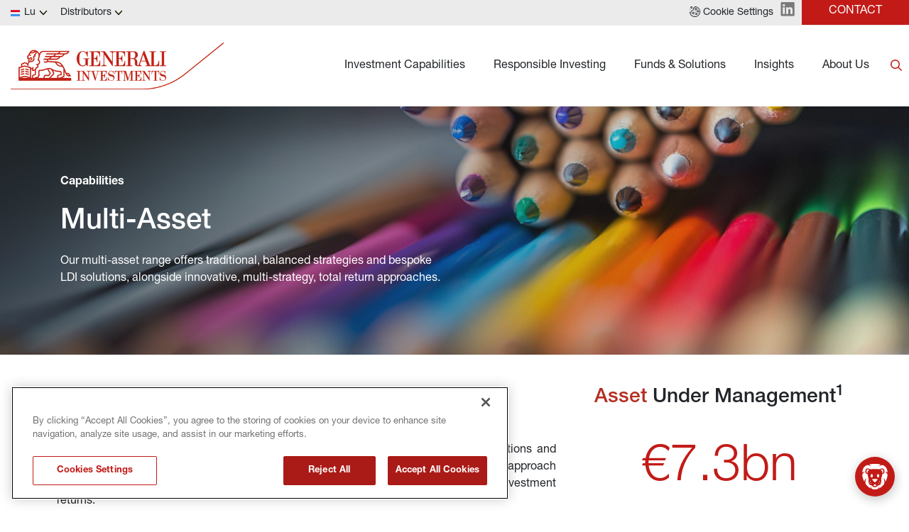

--- FILE ---
content_type: text/css
request_url: https://www.generali-investments.com/lu/en/professional/investment-capabilities-multi-asset/styles-cd421ca8.css
body_size: 6017
content:
 .mzrvemluhh { top: 0; z-index: 1020; position: sticky;}@media(min-width:1200px) { .mzrvemluhh { top: 0; z-index: 1020; position: sticky; background-color: #fff; }} @media(min-width:1200px) { .qqplpwezhy { flex-grow: 1; }} .xrpdhtrpma { background-color: rgba(118, 118, 118, 1);} .msayqjbajr { background-color: #fff;}@media(min-width:1200px) { .msayqjbajr { background-color: #fff; }} .ikfobeizwt .popup-container { position: absolute; max-width: 400px; min-width: 400px; transform: translate(calc(0px - 118px),calc(0px)); border-top: 3px solid rgba(142, 142, 142, 1); max-height: 500px; min-height: 500px; border-left: 3px solid rgba(142, 142, 142, 1); border-right: 3px solid rgba(142, 142, 142, 1); border-bottom: 6px solid rgba(179, 47, 36, 1); background-color: #fff;} .kxxrvizfbe .popup-container { position: absolute; max-width: 800px; min-width: 800px; transform: translate(calc(0px - 215px),calc(0px)); border-top: 4px solid rgba(160, 160, 160, 1); max-height: 500px; min-height: 492px; border-left: 4px solid rgba(160, 160, 160, 1); border-right: 4px solid rgba(160, 160, 160, 1); border-bottom: 6px solid rgba(179, 47, 36, 1); background-color: #fff;} .azheaehhir .popup-container { position: absolute; max-width: 800px; min-width: 800px; transform: translate(calc(0px - 130px),calc(0px)); border-top: 3px solid rgba(160, 160, 160, 1); max-height: 500px; min-height: 500px; border-left: 3px solid rgba(160, 160, 160, 1); border-right: 3px solid rgba(160, 160, 160, 1); border-bottom: 6px solid rgba(179, 47, 36, 1); background-color: #fff;} .yzpyeekcmp .popup-container { display: flex; position: absolute; flex-wrap: wrap; max-width: 800px; min-width: 800px; transform: translate(calc(0px - 135px),calc(0px - 1px)); border-top: 4px solid rgba(160, 160, 160, 1); max-height: 500px; min-height: 500px; border-left: 4px solid rgba(160, 160, 160, 1); border-right: 4px solid rgba(160, 160, 160, 1); align-content: flex-start; border-bottom: 6px solid rgba(194, 27, 23, 1); justify-content: center; background-color: #fff;} .mppcsbloui .popup-container { position: absolute; max-width: 800px; min-width: 800px; transform: translate(calc(0px),calc(0px)); border-top: 3px solid rgba(160, 160, 160, 1); max-height: 500px; min-height: 492px; border-left: 3px solid rgba(160, 160, 160, 1); border-right: 3px solid rgba(160, 160, 160, 1); border-bottom: 6px solid rgba(179, 47, 36, 1); background-color: rgba(247, 247, 247, 1);} .zkziqqwejh { flex: 1; width: 100%; display: grid; max-width: 576px; margin-top: 0px; margin-left: auto; padding-top: 0px; margin-right: auto; padding-left: 0px; margin-bottom: 0px; padding-right: 0px; padding-bottom: 0px; grid-template-rows: auto; grid-template-columns: 1fr;}@media(min-width:576px) { .zkziqqwejh { max-width: 768px; }}@media(min-width:768px) { .zkziqqwejh { max-width: 992px; }}@media(min-width:992px) { .zkziqqwejh { max-width: 1200px; }}@media(min-width:1200px) { .zkziqqwejh { max-width: 1920px; }} .vccluuaylz { flex: 1; width: 100%; display: grid; margin-top: 0px; margin-left: auto; margin-right: auto; margin-bottom: 0px; grid-template-rows: auto; grid-template-columns: 1fr;}@media(min-width:768px) { .vccluuaylz { min-width: 768px; margin-top: 0px; margin-bottom: 0px; }}@media(min-width:992px) { .vccluuaylz { min-width: 960px; margin-top: 0px; margin-left: auto; margin-right: auto; }}@media(min-width:1200px) { .vccluuaylz { margin-top: 0px; margin-left: auto; margin-right: auto; margin-bottom: 0px; }} .gdhzwaznpf { flex: 1; width: 100%; display: grid; max-width: 576px; margin-top: 20px; margin-left: auto; padding-top: 0px; margin-right: auto; padding-left: 0px; margin-bottom: 20px; padding-right: 0px; padding-bottom: 0px; grid-template-rows: auto auto auto; grid-template-columns: 1fr 1fr;}@media(min-width:576px) { .gdhzwaznpf { flex: 1; width: 100%; display: grid; max-width: 768px; grid-template-rows: auto auto; grid-template-columns: 1fr 1fr 1fr; }}@media(min-width:768px) { .gdhzwaznpf { flex: 1; width: 100%; display: grid; max-width: 992px; grid-template-rows: auto; grid-template-columns: 1fr 1fr 1fr 1fr 1fr; }}@media(min-width:992px) { .gdhzwaznpf { max-width: 1200px; }}@media(min-width:1200px) { .gdhzwaznpf { max-width: 1400px; margin-top: 55px; margin-bottom: 55px; }} .aacmnzwctx { flex: 1; width: 100%; display: grid; max-width: 576px; margin-top: 20px; margin-left: auto; padding-top: 0px; margin-right: auto; padding-left: 0px; margin-bottom: 20px; padding-right: 0px; padding-bottom: 0px; grid-template-rows: auto; grid-template-columns: 1fr;}@media(min-width:576px) { .aacmnzwctx { max-width: 768px; }}@media(min-width:768px) { .aacmnzwctx { max-width: 992px; }}@media(min-width:992px) { .aacmnzwctx { max-width: 1200px; }}@media(min-width:1200px) { .aacmnzwctx { max-width: 1140px; margin-top: 40px; margin-bottom: 40px; }} .qsdtrztdpu { min-height: 0px;}@media(min-width:992px) { .qsdtrztdpu { width: 374px; }} .qpgeenqwqk { min-height: 0px;} @media(min-width:1200px) { .ldqkmavilq { display: flex; flex-wrap: wrap; align-content: center; justify-content: flex-start; }} .kxkgmubvos { min-height: 0px;}@media(min-width:1200px) { .kxkgmubvos { display: flex; flex-wrap: wrap; align-content: flex-start; justify-content: center; }} .wtpnqgonzm { min-height: 0px;} .fkarhosqlo { min-height: 0px;}@media(min-width:1200px) { .fkarhosqlo { width: 800px; height: 493px; border-top: 3px solid rgba(167, 169, 172, 1); max-height: 400px; min-height: 493px; border-left: none; border-right: none; border-bottom: none; background-color: rgba(247, 247, 247, 1); }} .umqacnewyh { display: flex; flex-wrap: wrap; min-width: 0; align-items: center; grid-row-end: 2; align-content: center; grid-row-start: 1; grid-column-end: 2; justify-content: center; grid-column-start: 1;} .cbtudoiljq { display: flex; flex-wrap: wrap; min-width: 0; align-items: center; padding-top: 0px; grid-row-end: 2; padding-left: 0px; align-content: center; padding-right: 0px; grid-row-start: 1; padding-bottom: 0px; grid-column-end: 2; justify-content: center; grid-column-start: 1;}@media(min-width:768px) { .cbtudoiljq { padding-top: 0px; padding-left: 0px; padding-right: 0px; padding-bottom: 0px; }}@media(min-width:1200px) { .cbtudoiljq { display: flex; flex-wrap: wrap; min-width: 0; align-items: flex-start; padding-top: 0px; padding-left: 0px; align-content: flex-start; padding-right: 0px; padding-bottom: 0px; justify-content: flex-start; }} .xttfylddfh { display: flex; flex-wrap: wrap; min-width: 0; align-items: flex-start; grid-row-end: 2; padding-left: 10px; align-content: flex-start; grid-row-start: 1; padding-bottom: 20px; grid-column-end: 2; justify-content: flex-start; grid-column-start: 1;}@media(min-width:576px) { .xttfylddfh { display: flex; flex-wrap: wrap; min-width: 0; align-items: flex-start; grid-row-end: 2; align-content: flex-start; grid-row-start: 1; grid-column-end: 2; justify-content: center; grid-column-start: 1; }}@media(min-width:768px) { .xttfylddfh { display: flex; flex-wrap: wrap; min-width: 0; align-items: flex-start; grid-row-end: 2; padding-left: 10px; align-content: flex-start; grid-row-start: 1; grid-column-end: 2; justify-content: center; grid-column-start: 1; }}@media(min-width:1200px) { .xttfylddfh { display: flex; flex-wrap: wrap; min-width: 0; align-items: flex-start; align-content: flex-start; justify-content: flex-start; }} .jirgcppevm { display: flex; flex-wrap: wrap; min-width: 0; align-items: center; grid-row-end: 2; align-content: center; grid-row-start: 1; padding-bottom: 20px; grid-column-end: 3; justify-content: center; grid-column-start: 2;}@media(min-width:576px) { .jirgcppevm { display: flex; flex-wrap: wrap; min-width: 0; align-items: flex-start; grid-row-end: 2; align-content: flex-start; grid-row-start: 1; grid-column-end: 3; justify-content: center; grid-column-start: 2; }}@media(min-width:768px) { .jirgcppevm { display: flex; flex-wrap: wrap; min-width: 0; align-items: flex-start; grid-row-end: 2; align-content: flex-start; grid-row-start: 1; grid-column-end: 3; justify-content: center; grid-column-start: 2; }} .ilzrjxdptb { display: flex; flex-wrap: wrap; min-width: 0; align-items: flex-start; grid-row-end: 3; padding-left: 10px; align-content: flex-start; grid-row-start: 2; grid-column-end: 2; justify-content: center; grid-column-start: 1;}@media(min-width:576px) { .ilzrjxdptb { display: flex; flex-wrap: wrap; min-width: 0; align-items: flex-start; grid-row-end: 2; align-content: flex-start; grid-row-start: 1; grid-column-end: 4; justify-content: center; grid-column-start: 3; }}@media(min-width:768px) { .ilzrjxdptb { display: flex; flex-wrap: wrap; min-width: 0; align-items: flex-start; grid-row-end: 2; align-content: flex-start; grid-row-start: 1; grid-column-end: 4; justify-content: center; grid-column-start: 3; }}@media(min-width:1200px) { .ilzrjxdptb { display: flex; flex-wrap: wrap; min-width: 0; align-items: flex-start; align-content: flex-start; justify-content: center; }} .jllmcgtbdo { display: flex; flex-wrap: wrap; min-width: 0; align-items: center; grid-row-end: 3; align-content: center; grid-row-start: 2; grid-column-end: 3; justify-content: center; grid-column-start: 2;}@media(min-width:576px) { .jllmcgtbdo { display: flex; flex-wrap: wrap; min-width: 0; align-items: center; grid-row-end: 3; align-content: center; grid-row-start: 2; grid-column-end: 2; justify-content: center; grid-column-start: 1; }}@media(min-width:768px) { .jllmcgtbdo { display: flex; flex-wrap: wrap; min-width: 0; align-items: flex-start; grid-row-end: 2; align-content: flex-start; grid-row-start: 1; grid-column-end: 5; justify-content: center; grid-column-start: 4; }} .izqnqnyzrm { display: flex; flex-wrap: wrap; min-width: 0; align-items: flex-start; grid-row-end: 4; padding-left: 10px; align-content: flex-start; grid-row-start: 3; grid-column-end: 2; justify-content: center; grid-column-start: 1;}@media(min-width:576px) { .izqnqnyzrm { display: flex; flex-wrap: wrap; min-width: 0; align-items: flex-start; grid-row-end: 3; align-content: flex-start; grid-row-start: 2; grid-column-end: 4; justify-content: center; grid-column-start: 3; }}@media(min-width:768px) { .izqnqnyzrm { display: flex; flex-wrap: wrap; min-width: 0; align-items: flex-start; grid-row-end: 2; align-content: flex-start; grid-row-start: 1; grid-column-end: 6; justify-content: center; grid-column-start: 5; }} .jkxqfkjfcs { display: flex; flex-wrap: wrap; min-width: 0; align-items: center; grid-row-end: 2; padding-left: 15px; align-content: center; padding-right: 15px; grid-row-start: 1; grid-column-end: 2; justify-content: center; grid-column-start: 1;} .sgodrsmjli { flex: 1; width: 100%; display: grid; max-width: 576px; margin-top: 0px; margin-left: auto; padding-top: 0px; margin-right: auto; padding-left: 0px; margin-bottom: 0px; padding-right: 0px; padding-bottom: 0px; grid-template-rows: auto auto; grid-template-columns: 4fr 4fr;}@media(min-width:576px) { .sgodrsmjli { max-width: 768px; }}@media(min-width:768px) { .sgodrsmjli { max-width: 992px; }}@media(min-width:992px) { .sgodrsmjli { max-width: 1200px; }}@media(min-width:1200px) { .sgodrsmjli { max-width: 1400px; }} .gmcdstlomp { flex: 1; width: 100%; display: grid; max-width: 576px; margin-top: 0px; margin-left: auto; padding-top: 0px; margin-right: auto; padding-left: 0px; margin-bottom: 0px; padding-right: 0px; padding-bottom: 0px; grid-template-rows: auto auto; grid-template-columns: 4fr 4fr;}@media(min-width:576px) { .gmcdstlomp { max-width: 768px; }}@media(min-width:768px) { .gmcdstlomp { max-width: 992px; }}@media(min-width:992px) { .gmcdstlomp { max-width: 1200px; }}@media(min-width:1200px) { .gmcdstlomp { max-width: 1400px; }} .vmafdkopcv { flex: 1; width: 100%; display: grid; max-width: 576px; margin-top: 0px; margin-left: auto; padding-top: 0px; margin-right: auto; padding-left: 0px; margin-bottom: 0px; padding-right: 0px; padding-bottom: 0px; grid-template-rows: auto auto; grid-template-columns: 4fr 4fr;}@media(min-width:576px) { .vmafdkopcv { max-width: 768px; }}@media(min-width:768px) { .vmafdkopcv { max-width: 992px; }}@media(min-width:992px) { .vmafdkopcv { max-width: 1200px; }}@media(min-width:1200px) { .vmafdkopcv { max-width: 1400px; }} .tgjjpclmfq { flex: 1; width: 100%; display: grid; max-width: 576px; margin-top: 0px; margin-left: auto; padding-top: 0px; margin-right: auto; padding-left: 0px; margin-bottom: 0px; padding-right: 0px; padding-bottom: 0px; grid-template-rows: auto auto; grid-template-columns: 4fr 4fr;}@media(min-width:576px) { .tgjjpclmfq { max-width: 768px; }}@media(min-width:768px) { .tgjjpclmfq { max-width: 992px; }}@media(min-width:992px) { .tgjjpclmfq { max-width: 1200px; }}@media(min-width:1200px) { .tgjjpclmfq { max-width: 1400px; }} .rcubzfadep { flex: 1; width: 100%; display: grid; max-width: 576px; margin-top: 0px; margin-left: auto; padding-top: 0px; margin-right: auto; padding-left: 0px; margin-bottom: 0px; padding-right: 0px; padding-bottom: 0px; grid-template-rows: auto auto; grid-template-columns: 4fr 4fr;}@media(min-width:576px) { .rcubzfadep { max-width: 768px; }}@media(min-width:768px) { .rcubzfadep { max-width: 992px; }}@media(min-width:992px) { .rcubzfadep { max-width: 1200px; }}@media(min-width:1200px) { .rcubzfadep { max-width: 1400px; }} .fdqgloylzk { min-height: 0px; background-color: rgba(235, 235, 235, 1);} @media(min-width:1200px) { .miopjkrmkp { background-color: rgba(235, 235, 235, 1); }} .yhxsexefjc { margin-top: 0px; min-height: 0px; padding-left: 10px; background-color: #fff;}@media(min-width:1200px) { .yhxsexefjc { margin-top: 0px; margin-bottom: 0px; }} .flpkayfnls { height: 66px; display: flex; flex-wrap: wrap; align-content: center; justify-content: center;}@media(min-width:576px) { .flpkayfnls { height: 86px; }}@media(min-width:992px) { .flpkayfnls { height: 114px; }} @media(min-width:1200px) { .rpfucpjptk { display: flex; flex-wrap: wrap; align-content: center; justify-content: flex-start; }} @media(min-width:1200px) { .nbkyikhvgx { display: flex; flex-wrap: wrap; align-content: center; justify-content: flex-start; }} @media(min-width:1200px) { .apqznebewq { display: flex; flex-wrap: wrap; align-content: center; justify-content: flex-start; }} .fclmmcnkfw { display: flex; flex-wrap: wrap; min-width: 0; align-items: center; grid-row-end: 2; align-content: center; grid-row-start: 1; grid-column-end: 2; justify-content: center; grid-column-start: 1;}@media(min-width:1200px) { .fclmmcnkfw { display: flex; flex-wrap: wrap; min-width: 0; align-items: flex-start; align-content: flex-start; justify-content: center; }} .mpxytveqjn { display: flex; flex-wrap: wrap; min-width: 0; align-items: center; grid-row-end: 2; align-content: center; grid-row-start: 1; grid-column-end: 3; justify-content: center; grid-column-start: 2;}@media(min-width:576px) { .mpxytveqjn { padding-left: 100px; padding-right: 40px; }}@media(min-width:768px) { .mpxytveqjn { padding-left: 110px; }}@media(min-width:992px) { .mpxytveqjn { display: flex; flex-wrap: wrap; min-width: 0; align-items: center; padding-left: 110px; align-content: center; justify-content: flex-start; }}@media(min-width:1200px) { .mpxytveqjn { display: flex; flex-wrap: wrap; min-width: 0; align-items: center; padding-top: 30px; padding-left: 20px; align-content: center; padding-right: 20px; padding-bottom: 0px; justify-content: flex-start; }} .jbvrkfzvyb { display: flex; flex-wrap: wrap; min-width: 0; align-items: center; grid-row-end: 2; align-content: center; grid-row-start: 1; grid-column-end: 2; justify-content: center; grid-column-start: 1;}@media(min-width:992px) { .jbvrkfzvyb { display: flex; flex-wrap: wrap; min-width: 0; align-items: flex-start; padding-top: 50px; align-content: flex-start; justify-content: center; }}@media(min-width:1200px) { .jbvrkfzvyb { display: flex; flex-wrap: wrap; min-width: 0; align-items: flex-start; padding-top: 0px; align-content: flex-start; justify-content: flex-start; }} .hvtrsfsixn { display: flex; flex-wrap: wrap; min-width: 0; align-items: center; grid-row-end: 2; align-content: center; grid-row-start: 1; grid-column-end: 3; justify-content: center; grid-column-start: 2;}@media(min-width:1200px) { .hvtrsfsixn { display: flex; flex-wrap: wrap; min-width: 0; align-items: flex-start; padding-top: 55px; align-content: flex-start; justify-content: center; }} .bssqlqgkbh { display: flex; flex-wrap: wrap; min-width: 0; align-items: center; grid-row-end: 2; align-content: center; grid-row-start: 1; grid-column-end: 2; justify-content: center; grid-column-start: 1;}@media(min-width:992px) { .bssqlqgkbh { display: flex; flex-wrap: wrap; min-width: 0; align-items: flex-start; padding-top: 40px; align-content: flex-start; justify-content: center; }}@media(min-width:1200px) { .bssqlqgkbh { display: flex; flex-wrap: wrap; min-width: 0; align-items: flex-start; padding-top: 0px; align-content: flex-start; justify-content: center; }} .cyzxwbhjmi { display: flex; flex-wrap: wrap; min-width: 0; align-items: center; grid-row-end: 2; align-content: center; grid-row-start: 1; grid-column-end: 3; justify-content: center; grid-column-start: 2;}@media(min-width:1200px) { .cyzxwbhjmi { display: flex; flex-wrap: wrap; min-width: 0; align-items: flex-start; padding-top: 40px; align-content: flex-start; justify-content: center; }} .qmizrqrloh { display: flex; flex-wrap: wrap; min-width: 0; align-items: center; grid-row-end: 2; align-content: center; grid-row-start: 1; grid-column-end: 2; justify-content: center; grid-column-start: 1;}@media(min-width:992px) { .qmizrqrloh { display: flex; flex-wrap: wrap; min-width: 0; align-items: flex-start; padding-top: 50px; align-content: flex-start; justify-content: flex-start; }}@media(min-width:1200px) { .qmizrqrloh { padding-top: 0px; }} .zklirzaito { display: flex; flex-wrap: wrap; min-width: 0; align-items: center; grid-row-end: 2; align-content: center; grid-row-start: 1; grid-column-end: 3; justify-content: center; grid-column-start: 2;}@media(min-width:1200px) { .zklirzaito { display: flex; flex-wrap: wrap; min-width: 0; align-items: flex-start; padding-top: 55px; align-content: flex-start; justify-content: center; }} .tpfcletbsg { display: flex; flex-wrap: wrap; min-width: 0; align-items: center; grid-row-end: 2; align-content: center; grid-row-start: 1; grid-column-end: 2; justify-content: center; grid-column-start: 1;}@media(min-width:992px) { .tpfcletbsg { padding-top: 40px; }}@media(min-width:1200px) { .tpfcletbsg { padding-top: 40px; }} .ztfkjrdbft { display: flex; flex-wrap: wrap; min-width: 0; align-items: center; grid-row-end: 2; align-content: center; grid-row-start: 1; grid-column-end: 3; justify-content: center; grid-column-start: 2;}@media(min-width:992px) { .ztfkjrdbft { padding-top: 40px; }}@media(min-width:1200px) { .ztfkjrdbft { padding-top: 40px; padding-left: 25px; }} .lbwrqssqim { flex: 1; width: 100%; display: grid; max-width: 576px; margin-top: 0px; margin-left: auto; padding-top: 0px; margin-right: auto; padding-left: 0px; margin-bottom: 0px; padding-right: 0px; padding-bottom: 0px; grid-template-rows: auto; grid-template-columns: 1fr 3fr;}@media(min-width:576px) { .lbwrqssqim { max-width: 768px; }}@media(min-width:768px) { .lbwrqssqim { max-width: 992px; }}@media(min-width:992px) { .lbwrqssqim { max-width: 1200px; }}@media(min-width:1200px) { .lbwrqssqim { max-width: 1400px; }} .sgdmcmqfot { flex: 1; width: 100%; display: grid; max-width: 576px; margin-top: 0px; margin-left: auto; padding-top: 0px; margin-right: auto; padding-left: 0px; margin-bottom: 0px; padding-right: 0px; padding-bottom: 0px; grid-template-rows: auto; grid-template-columns: 1fr;}@media(min-width:576px) { .sgdmcmqfot { max-width: 768px; }}@media(min-width:768px) { .sgdmcmqfot { max-width: 992px; }}@media(min-width:992px) { .sgdmcmqfot { max-width: 1200px; }}@media(min-width:1200px) { .sgdmcmqfot { max-width: 1400px; }} .akqqlmmyye { background-size: cover; background-image: url('/content/penciles-image.jpeg'),linear-gradient(89deg,rgba(55, 55, 55, 1),rgba(169, 169, 169, 0.12156862745098039) 100%); background-repeat: no-repeat; background-position: left 0px center; background-attachment: unset; background-blend-mode: overlay;}@media(min-width:576px) { .akqqlmmyye { background-size: cover; background-image: url('/content/penciles-image.jpeg'),linear-gradient(89deg,rgba(55, 55, 55, 1),rgba(169, 169, 169, 0.12156862745098039) 100%); background-repeat: no-repeat; background-position: center center; background-attachment: unset; background-blend-mode: overlay; }}@media(min-width:768px) { .akqqlmmyye { background-size: cover; background-image: url('/content/penciles-image.jpeg'),linear-gradient(94deg,rgba(0, 0, 0, 1),rgba(51, 51, 51, 0.12156862745098039)); background-repeat: no-repeat; background-position: left 0px bottom 0px; background-attachment: unset; background-blend-mode: overlay; }}@media(min-width:992px) { .akqqlmmyye { background-size: cover; background-image: url('/content/penciles-image.jpeg'),linear-gradient(94deg,rgba(0, 0, 0, 1),rgba(51, 51, 51, 0.12156862745098039)); background-repeat: no-repeat; background-position: left 0px bottom 0px; background-attachment: unset; background-blend-mode: overlay; }}@media(min-width:1200px) { .akqqlmmyye { background-size: cover; background-image: url('/content/penciles-image.jpeg'),linear-gradient(89deg,rgba(55, 55, 55, 1),rgba(169, 169, 169, 0.12156862745098039) 100%); background-repeat: no-repeat; background-position: right 0px bottom 0px; background-attachment: unset; background-blend-mode: soft-light; }} .wzwyyugxkv { background-color: rgba(235, 235, 235, 1);}@media(min-width:1200px) { .wzwyyugxkv { background-color: #fff; }} .vdclnchwvi { min-height: 0px;}@media(min-width:1200px) { .vdclnchwvi { display: flex; flex-wrap: wrap; min-width: 450px; align-content: flex-start; justify-content: flex-start; }} .tahlcsshos { min-height: 0px;}@media(min-width:1200px) { .tahlcsshos { margin-left: 60px; }} @media(min-width:1200px) { .xeyucjkpxo { height: 489px; display: flex; flex-wrap: wrap; min-width: 450px; margin-top: 0px; margin-left: 0px; padding-top: 55px; padding-left: 45px; align-content: flex-start; padding-right: 45px; justify-content: flex-start; background-color: rgba(247, 247, 247, 1); }} .eawbkiivjw { min-height: 0px;} @media(min-width:1200px) { .gonrayebxc { margin-left: 80px; }} .axgmqlgxwp { min-height: 0px;}@media(min-width:1200px) { .axgmqlgxwp { display: flex; flex-wrap: wrap; align-content: flex-start; justify-content: center; }} .lctvjqfdiw { min-height: 0px;} @media(min-width:1200px) { .uuleerhqvi { margin-left: 80px; }} .fysudkawtg { min-height: 0px;}@media(min-width:1200px) { .fysudkawtg { display: flex; flex-wrap: wrap; align-content: flex-start; justify-content: center; }} .scaqgswygf { min-height: 0px;}@media(min-width:1200px) { .scaqgswygf { margin-left: 80px; }} @media(min-width:1200px) { .bqpgwqwfmw { height: 444px; display: flex; flex-wrap: wrap; min-width: 385px; border-top: 3px solid rgba(167, 169, 172, 1); margin-top: -1px; border-left: none; margin-left: 0px; padding-top: 0px; border-right: none; padding-left: 75px; align-content: flex-start; border-bottom: none; padding-right: 45px; justify-content: center; background-color: rgba(247, 247, 247, 1); }} @media(min-width:1200px) { .zrkojalajd { width: 400px; height: 444px; margin-top: -1px; margin-left: -10px; padding-left: 45px; background-color: rgba(247, 247, 247, 1); }} .smbwakcwso { display: flex; flex-wrap: wrap; min-width: 0; align-items: center; grid-row-end: 2; align-content: center; grid-row-start: 1; grid-column-end: 3; justify-content: flex-end; grid-column-start: 2;}@media(min-width:1200px) { .smbwakcwso { display: flex; flex-wrap: wrap; min-width: 0; align-items: flex-start; align-content: flex-start; justify-content: flex-end; }} .vnqbjhbujb { display: flex; flex-wrap: wrap; min-width: 0; align-items: center; grid-row-end: 2; padding-left: 15px; align-content: center; grid-row-start: 1; grid-column-end: 2; justify-content: flex-start; grid-column-start: 1;}@media(min-width:1200px) { .vnqbjhbujb { display: flex; flex-wrap: wrap; min-width: 0; align-items: center; align-content: center; justify-content: flex-start; }} .rllchaujjf { display: flex; flex-wrap: wrap; min-width: 0; align-items: center; grid-row-end: 2; padding-left: 5px; align-content: center; grid-row-start: 1; grid-column-end: 2; justify-content: flex-start; grid-column-start: 1;}@media(min-width:576px) { .rllchaujjf { display: flex; flex-wrap: wrap; min-width: 0; align-items: center; align-content: center; justify-content: flex-start; }}@media(min-width:768px) { .rllchaujjf { display: flex; flex-wrap: wrap; min-width: 0; align-items: center; align-content: center; justify-content: flex-start; }}@media(min-width:992px) { .rllchaujjf { display: flex; flex-wrap: wrap; min-width: 0; align-items: center; align-content: center; justify-content: flex-start; }}@media(min-width:1200px) { .rllchaujjf { display: flex; flex-wrap: wrap; min-width: 0; align-items: center; align-content: center; padding-bottom: 0px; justify-content: flex-start; }} .ajxsyczunz { flex: 1; width: 100%; display: grid; margin-top: 10px; min-height: 280px; margin-left: auto; margin-right: auto; margin-bottom: 10px; grid-template-rows: auto auto; grid-template-columns: 1fr;}@media(min-width:576px) { .ajxsyczunz { max-width: 720px; }}@media(min-width:768px) { .ajxsyczunz { flex: 1; width: 100%; display: grid; max-width: 1200px; margin-top: 15px; min-height: 320px; margin-bottom: 15px; grid-template-rows: auto; grid-template-columns: 1fr 1fr; }}@media(min-width:992px) { .ajxsyczunz { max-width: 960px; }}@media(min-width:1200px) { .ajxsyczunz { max-width: 1110px; margin-top: 25px; min-height: 300px; margin-bottom: 25px; }} .yisosulajo { flex: 1; width: 100%; display: grid; max-width: 576px; margin-top: 0px; margin-left: auto; padding-top: 0px; margin-right: auto; padding-left: 0px; margin-bottom: 0px; padding-right: 0px; padding-bottom: 0px; grid-template-rows: auto; grid-template-columns: 1fr;}@media(min-width:576px) { .yisosulajo { max-width: 768px; }}@media(min-width:768px) { .yisosulajo { max-width: 992px; margin-top: 20px; }}@media(min-width:992px) { .yisosulajo { max-width: 1200px; }}@media(min-width:1200px) { .yisosulajo { max-width: 1140px; margin-top: 25px; margin-bottom: 45px; }} .luldyxjiwk { flex: 1; width: 100%; display: grid; margin-top: 10px; margin-left: auto; margin-right: auto; margin-bottom: 45px; grid-template-rows: auto; grid-template-columns: 1fr;}@media(min-width:576px) { .luldyxjiwk { max-width: 540px; }}@media(min-width:768px) { .luldyxjiwk { max-width: 950px; margin-top: 15px; margin-bottom: 15px; }}@media(min-width:992px) { .luldyxjiwk { max-width: 960px; }}@media(min-width:1200px) { .luldyxjiwk { max-width: 1140px; margin-top: 25px; margin-bottom: 25px; }} .shtzgnpryr { flex: 1; width: 100%; display: grid; max-width: 576px; margin-top: 0px; margin-left: auto; padding-top: 0px; margin-right: auto; padding-left: 0px; margin-bottom: 0px; padding-right: 0px; padding-bottom: 0px; grid-template-rows: auto; grid-template-columns: 1fr;}@media(min-width:576px) { .shtzgnpryr { max-width: 768px; }}@media(min-width:768px) { .shtzgnpryr { max-width: 992px; }}@media(min-width:992px) { .shtzgnpryr { max-width: 1200px; }}@media(min-width:1200px) { .shtzgnpryr { max-width: 1400px; }} .tpfyxccjfe { flex: 1; width: 100%; display: grid; max-width: 576px; margin-top: 0px; margin-left: auto; padding-top: 0px; margin-right: auto; padding-left: 0px; margin-bottom: 0px; padding-right: 0px; padding-bottom: 0px; grid-template-rows: auto; grid-template-columns: 1fr;}@media(min-width:576px) { .tpfyxccjfe { max-width: 768px; }}@media(min-width:768px) { .tpfyxccjfe { max-width: 992px; }}@media(min-width:992px) { .tpfyxccjfe { max-width: 1200px; }}@media(min-width:1200px) { .tpfyxccjfe { max-width: 1400px; }} .epfschlngg { min-height: 0px;}@media(min-width:1200px) { .epfschlngg { display: flex; flex-wrap: wrap; align-content: flex-start; justify-content: flex-start; }} @media(min-width:1200px) { .fblazqdxmr { display: flex; flex-wrap: wrap; align-content: flex-start; justify-content: flex-start; }} .dhhwxakdza { flex: 1; width: 100%; display: grid; max-width: 576px; margin-top: 0px; margin-left: auto; padding-top: 0px; margin-right: auto; padding-left: 0px; margin-bottom: 0px; padding-right: 0px; padding-bottom: 0px; grid-template-rows: auto; grid-template-columns: 1fr;}@media(min-width:576px) { .dhhwxakdza { max-width: 768px; }}@media(min-width:768px) { .dhhwxakdza { max-width: 992px; }}@media(min-width:992px) { .dhhwxakdza { max-width: 1200px; }}@media(min-width:1200px) { .dhhwxakdza { max-width: 1400px; }} .dggrpkdnpe { flex: 1; width: 100%; display: grid; max-width: 576px; margin-top: 0px; margin-left: auto; padding-top: 0px; margin-right: auto; padding-left: 0px; margin-bottom: 0px; padding-right: 0px; padding-bottom: 0px; grid-template-rows: auto; grid-template-columns: 1fr;}@media(min-width:576px) { .dggrpkdnpe { max-width: 768px; }}@media(min-width:768px) { .dggrpkdnpe { max-width: 992px; }}@media(min-width:992px) { .dggrpkdnpe { max-width: 1200px; }}@media(min-width:1200px) { .dggrpkdnpe { max-width: 1400px; }} .goeufnwqeq { flex: 1; width: 100%; display: grid; max-width: 576px; margin-top: 0px; margin-left: auto; padding-top: 0px; margin-right: auto; padding-left: 0px; margin-bottom: 0px; padding-right: 0px; padding-bottom: 0px; grid-template-rows: auto; grid-template-columns: 1fr;}@media(min-width:576px) { .goeufnwqeq { max-width: 768px; }}@media(min-width:768px) { .goeufnwqeq { max-width: 992px; }}@media(min-width:992px) { .goeufnwqeq { max-width: 1200px; }}@media(min-width:1200px) { .goeufnwqeq { max-width: 1400px; }} .qmjwdmwwbj { flex: 1; width: 100%; display: grid; max-width: 576px; margin-top: 0px; margin-left: auto; padding-top: 0px; margin-right: auto; padding-left: 0px; margin-bottom: 0px; padding-right: 0px; padding-bottom: 0px; grid-template-rows: auto; grid-template-columns: 1fr;}@media(min-width:576px) { .qmjwdmwwbj { max-width: 768px; }}@media(min-width:768px) { .qmjwdmwwbj { max-width: 992px; }}@media(min-width:992px) { .qmjwdmwwbj { max-width: 1200px; }}@media(min-width:1200px) { .qmjwdmwwbj { max-width: 1400px; }} .onmjitqphn { flex: 1; width: 100%; display: grid; max-width: 576px; margin-top: 0px; margin-left: auto; padding-top: 0px; margin-right: auto; padding-left: 0px; margin-bottom: 0px; padding-right: 0px; padding-bottom: 0px; grid-template-rows: auto; grid-template-columns: 1fr;}@media(min-width:576px) { .onmjitqphn { max-width: 768px; }}@media(min-width:768px) { .onmjitqphn { max-width: 992px; }}@media(min-width:992px) { .onmjitqphn { max-width: 1200px; }}@media(min-width:1200px) { .onmjitqphn { max-width: 1400px; }} .pxeewuqzlk { min-height: 0px;}@media(min-width:1200px) { .pxeewuqzlk { border-top: none; border-left: none; padding-top: 10px; border-right: none; border-bottom: none; }} .dxxtbxircs { min-height: 0px;}@media(min-width:1200px) { .dxxtbxircs { border-top: none; border-left: none; padding-top: 10px; border-right: none; border-bottom: 1px solid rgba(235, 235, 235, 1); }} .obibvrpruv { min-height: 0px;}@media(min-width:1200px) { .obibvrpruv { border-top: none; border-left: none; padding-top: 10px; border-right: none; border-bottom: 1px solid rgba(235, 235, 235, 1); }} .pxcofdhfvd { min-height: 0px;} .jpjygqumst { min-height: 0px;} .vegvscguoj { min-height: 0px;}@media(min-width:1200px) { .vegvscguoj { border-top: none; border-left: none; padding-top: 10px; border-right: none; border-bottom: 1px solid rgba(235, 235, 235, 1); }} .tyfuuhrnnq { min-height: 0px;}@media(min-width:1200px) { .tyfuuhrnnq { border-top: none; border-left: none; padding-top: 10px; border-right: none; border-bottom: 1px solid rgba(235, 235, 235, 1); }} .kgwbwxvirg { min-height: 0px;}@media(min-width:1200px) { .kgwbwxvirg { border-top: none; border-left: none; padding-top: 10px; border-right: none; border-bottom: 1px solid rgba(235, 235, 235, 1); }} .lqrnwzhrsr { min-height: 0px;}@media(min-width:1200px) { .lqrnwzhrsr { border-top: none; border-left: none; padding-top: 10px; border-right: none; border-bottom: 1px solid rgba(235, 235, 235, 1); }} .wxnvcbzkbx { max-width: 150px;}@media(min-width:576px) { .wxnvcbzkbx { max-width: 200px; }}@media(min-width:768px) { .wxnvcbzkbx { max-width: 200px; }}@media(min-width:992px) { .wxnvcbzkbx { max-width: 300px; }} .aiqxwgmvbj { display: flex; flex-wrap: wrap; min-width: 0; align-items: center; padding-top: 5px; grid-row-end: 2; padding-left: 15px; align-content: center; padding-right: 5px; grid-row-start: 1; padding-bottom: 5px; grid-column-end: 2; justify-content: center; grid-column-start: 1;}@media(min-width:768px) { .aiqxwgmvbj { display: flex; flex-wrap: wrap; min-width: 0; align-items: center; padding-top: 15px; grid-row-end: 2; padding-left: 15px; align-content: center; padding-right: 15px; grid-row-start: 1; padding-bottom: 15px; grid-column-end: 2; justify-content: center; grid-column-start: 1; }}@media(min-width:1200px) { .aiqxwgmvbj { display: flex; flex-wrap: wrap; min-width: 0; align-items: center; padding-left: 0px; align-content: center; justify-content: center; }} .ejxocrtdrt { display: flex; flex-wrap: wrap; min-width: 0; align-items: center; padding-top: 5px; grid-row-end: 3; padding-left: 15px; align-content: center; padding-right: 5px; grid-row-start: 2; padding-bottom: 5px; grid-column-end: 2; justify-content: flex-start; grid-column-start: 1;}@media(min-width:768px) { .ejxocrtdrt { display: flex; flex-wrap: wrap; min-width: 0; align-items: center; padding-top: 15px; grid-row-end: 2; padding-left: 15px; align-content: center; padding-right: 15px; grid-row-start: 1; padding-bottom: 15px; grid-column-end: 3; justify-content: center; grid-column-start: 2; }}@media(min-width:1200px) { .ejxocrtdrt { display: flex; flex-wrap: wrap; min-width: 0; align-items: flex-start; padding-top: 80px; align-content: flex-start; justify-content: center; }} .xgpclcwtcf { display: flex; flex-wrap: wrap; min-width: 0; align-items: center; grid-row-end: 2; align-content: center; grid-row-start: 1; grid-column-end: 2; justify-content: center; grid-column-start: 1;} .vsbpprodgd { display: flex; flex-wrap: wrap; min-width: 0; align-items: center; padding-top: 5px; grid-row-end: 2; padding-left: 5px; align-content: center; padding-right: 5px; grid-row-start: 1; padding-bottom: 5px; grid-column-end: 2; justify-content: center; grid-column-start: 1;}@media(min-width:768px) { .vsbpprodgd { padding-top: 15px; padding-left: 15px; padding-right: 15px; padding-bottom: 15px; }}@media(min-width:1200px) { .vsbpprodgd { padding-left: 155px; }} .nislsygczu { display: flex; flex-wrap: wrap; min-width: 0; align-items: center; grid-row-end: 2; align-content: center; grid-row-start: 1; grid-column-end: 2; justify-content: center; grid-column-start: 1;}@media(min-width:1200px) { .nislsygczu { display: flex; flex-wrap: wrap; min-width: 0; align-items: flex-start; align-content: flex-start; justify-content: center; }} .hcdyaihtdr { display: flex; flex-wrap: wrap; min-width: 0; align-items: center; grid-row-end: 2; align-content: center; grid-row-start: 1; grid-column-end: 2; justify-content: center; grid-column-start: 1;} .chquvcftdo { flex: 1; width: 100%; display: grid; max-width: 576px; margin-top: 0px; margin-left: auto; padding-top: 0px; margin-right: auto; padding-left: 0px; margin-bottom: 0px; padding-right: 0px; padding-bottom: 0px; grid-template-rows: auto; grid-template-columns: 1fr;}@media(min-width:576px) { .chquvcftdo { max-width: 768px; }}@media(min-width:768px) { .chquvcftdo { max-width: 992px; }}@media(min-width:992px) { .chquvcftdo { max-width: 1200px; }}@media(min-width:1200px) { .chquvcftdo { max-width: 1400px; }} .wqryhtlvfu { display: flex; flex-wrap: wrap; min-width: 0; align-items: center; grid-row-end: 2; align-content: center; grid-row-start: 1; grid-column-end: 2; justify-content: center; grid-column-start: 1;}@media(min-width:992px) { .wqryhtlvfu { padding-top: 50px; }}@media(min-width:1200px) { .wqryhtlvfu { padding-top: 0px; }} .pydgtocgpi { display: flex; flex-wrap: wrap; min-width: 0; align-items: center; grid-row-end: 2; align-content: center; grid-row-start: 1; grid-column-end: 2; justify-content: center; grid-column-start: 1;}@media(min-width:1200px) { .pydgtocgpi { display: flex; flex-wrap: wrap; min-width: 0; align-items: flex-end; align-content: flex-end; justify-content: center; }} .ubhidsucnt { display: flex; flex-wrap: wrap; min-width: 0; align-items: center; grid-row-end: 2; align-content: center; grid-row-start: 1; grid-column-end: 2; justify-content: center; grid-column-start: 1;}@media(min-width:992px) { .ubhidsucnt { padding-top: 40px; }}@media(min-width:1200px) { .ubhidsucnt { padding-top: 0px; }} .avtfosagkd { display: flex; flex-wrap: wrap; min-width: 0; align-items: center; grid-row-end: 2; align-content: center; grid-row-start: 1; grid-column-end: 2; justify-content: center; grid-column-start: 1;} .fohbuqysmw { display: flex; flex-wrap: wrap; min-width: 0; align-items: center; grid-row-end: 2; align-content: center; grid-row-start: 1; grid-column-end: 2; justify-content: center; grid-column-start: 1;}@media(min-width:992px) { .fohbuqysmw { padding-top: 50px; }}@media(min-width:1200px) { .fohbuqysmw { display: flex; flex-wrap: wrap; min-width: 0; align-items: flex-start; padding-top: 0px; align-content: flex-start; justify-content: center; }} .bdrlkobqps { flex: 1; width: 100%; display: grid; max-width: 576px; margin-top: 0px; margin-left: auto; padding-top: 0px; margin-right: auto; padding-left: 0px; margin-bottom: 0px; padding-right: 0px; padding-bottom: 0px; grid-template-rows: auto; grid-template-columns: 1fr;}@media(min-width:576px) { .bdrlkobqps { max-width: 768px; }}@media(min-width:768px) { .bdrlkobqps { max-width: 992px; }}@media(min-width:992px) { .bdrlkobqps { max-width: 1200px; }}@media(min-width:1200px) { .bdrlkobqps { max-width: 1400px; }} .rdrtpyppcr { flex: 1; width: 100%; display: grid; max-width: 576px; margin-top: 0px; margin-left: auto; padding-top: 0px; margin-right: auto; padding-left: 0px; margin-bottom: 0px; padding-right: 0px; padding-bottom: 0px; grid-template-rows: auto; grid-template-columns: 1fr;}@media(min-width:576px) { .rdrtpyppcr { max-width: 768px; }}@media(min-width:768px) { .rdrtpyppcr { max-width: 992px; }}@media(min-width:992px) { .rdrtpyppcr { max-width: 1200px; }}@media(min-width:1200px) { .rdrtpyppcr { max-width: 1400px; }} .jzyxcckxsi { flex: 1; width: 100%; display: grid; max-width: 576px; margin-top: 0px; margin-left: auto; padding-top: 0px; margin-right: auto; padding-left: 0px; margin-bottom: 0px; padding-right: 0px; padding-bottom: 0px; grid-template-rows: auto; grid-template-columns: 1fr;}@media(min-width:576px) { .jzyxcckxsi { max-width: 768px; }}@media(min-width:768px) { .jzyxcckxsi { max-width: 992px; }}@media(min-width:992px) { .jzyxcckxsi { max-width: 1200px; }}@media(min-width:1200px) { .jzyxcckxsi { max-width: 1400px; }} .xaywrujjvl { flex: 1; width: 100%; display: grid; max-width: 576px; margin-top: 0px; margin-left: auto; padding-top: 0px; margin-right: auto; padding-left: 0px; margin-bottom: 0px; padding-right: 0px; padding-bottom: 0px; grid-template-rows: auto; grid-template-columns: 1fr;}@media(min-width:576px) { .xaywrujjvl { max-width: 768px; }}@media(min-width:768px) { .xaywrujjvl { max-width: 992px; }}@media(min-width:992px) { .xaywrujjvl { max-width: 1200px; }}@media(min-width:1200px) { .xaywrujjvl { max-width: 1400px; }} .yzxbfpxgiw { flex: 1; width: 100%; display: grid; max-width: 576px; margin-top: 0px; margin-left: auto; padding-top: 0px; margin-right: auto; padding-left: 0px; margin-bottom: 0px; padding-right: 0px; padding-bottom: 0px; grid-template-rows: auto; grid-template-columns: 1fr;}@media(min-width:576px) { .yzxbfpxgiw { max-width: 768px; }}@media(min-width:768px) { .yzxbfpxgiw { max-width: 992px; }}@media(min-width:992px) { .yzxbfpxgiw { max-width: 1200px; }}@media(min-width:1200px) { .yzxbfpxgiw { max-width: 1400px; }} .kegorpfqro { flex: 1; width: 100%; display: grid; max-width: 576px; margin-top: 0px; margin-left: auto; padding-top: 0px; margin-right: auto; padding-left: 0px; margin-bottom: 0px; padding-right: 0px; padding-bottom: 0px; grid-template-rows: auto; grid-template-columns: 1fr;}@media(min-width:576px) { .kegorpfqro { max-width: 768px; }}@media(min-width:768px) { .kegorpfqro { max-width: 992px; }}@media(min-width:992px) { .kegorpfqro { max-width: 1200px; }}@media(min-width:1200px) { .kegorpfqro { max-width: 1400px; }} .vtzbivlbgb { flex: 1; width: 100%; display: grid; max-width: 576px; margin-top: 0px; margin-left: auto; padding-top: 0px; margin-right: auto; padding-left: 0px; margin-bottom: 0px; padding-right: 0px; padding-bottom: 0px; grid-template-rows: auto; grid-template-columns: 1fr;}@media(min-width:576px) { .vtzbivlbgb { max-width: 768px; }}@media(min-width:768px) { .vtzbivlbgb { max-width: 992px; }}@media(min-width:992px) { .vtzbivlbgb { max-width: 1200px; }}@media(min-width:1200px) { .vtzbivlbgb { max-width: 1400px; }} .kldniqulmn { flex: 1; width: 100%; display: grid; max-width: 576px; margin-top: 0px; margin-left: auto; padding-top: 0px; margin-right: auto; padding-left: 0px; margin-bottom: 0px; padding-right: 0px; padding-bottom: 0px; grid-template-rows: auto; grid-template-columns: 1fr;}@media(min-width:576px) { .kldniqulmn { max-width: 768px; }}@media(min-width:768px) { .kldniqulmn { max-width: 992px; }}@media(min-width:992px) { .kldniqulmn { max-width: 1200px; }}@media(min-width:1200px) { .kldniqulmn { max-width: 1400px; }} .vngsjazbrr { flex: 1; width: 100%; display: grid; max-width: 576px; margin-top: 0px; margin-left: auto; padding-top: 0px; margin-right: auto; padding-left: 0px; margin-bottom: 0px; padding-right: 0px; padding-bottom: 0px; grid-template-rows: auto; grid-template-columns: 1fr;}@media(min-width:576px) { .vngsjazbrr { max-width: 768px; }}@media(min-width:768px) { .vngsjazbrr { max-width: 992px; }}@media(min-width:992px) { .vngsjazbrr { max-width: 1200px; }}@media(min-width:1200px) { .vngsjazbrr { max-width: 1400px; }} .pxdrynznab { min-height: 0px;} .qzxamquwje { height: 495px; margin-top: 0px; margin-left: 0px; padding-top: 50px; padding-left: 30px; background-color: rgba(247, 247, 247, 1);}@media(min-width:576px) { .qzxamquwje { min-width: 450px; }}@media(min-width:768px) { .qzxamquwje { min-width: 450px; margin-left: -15px; }}@media(min-width:992px) { .qzxamquwje { height: 490px; min-width: 450px; padding-top: 15px; padding-left: 10px; }}@media(min-width:1200px) { .qzxamquwje { height: 492px; display: flex; flex-wrap: wrap; max-width: 393px; min-width: 389px; margin-left: 0px; padding-top: 10px; padding-left: 45px; align-content: flex-start; padding-right: 45px; justify-content: center; background-color: rgba(247, 247, 247, 1); }} .gkipxwcmdk { min-height: 0px;} .zyjtaoyiei { display: flex; flex-wrap: wrap; min-width: 0; align-items: center; grid-row-end: 2; align-content: center; grid-row-start: 1; grid-column-end: 2; justify-content: center; grid-column-start: 1;}@media(min-width:1200px) { .zyjtaoyiei { display: flex; flex-wrap: wrap; min-width: 0; align-items: flex-start; align-content: flex-start; justify-content: flex-start; }} @media(min-width:1200px) { .giutnjgatz { height: 492px; display: flex; flex-wrap: wrap; min-width: 450px; margin-top: -1px; margin-left: 0px; padding-top: 30px; padding-left: 45px; align-content: flex-start; padding-right: 45px; justify-content: center; background-color: rgba(247, 247, 247, 1); }} @media(min-width:1200px) { .knqjbeptkk { height: 491px; display: flex; flex-wrap: wrap; min-width: 450px; margin-top: -1px; margin-left: 0px; padding-top: 55px; padding-left: 45px; align-content: flex-start; padding-right: 45px; justify-content: center; background-color: rgba(247, 247, 247, 1); }} .vpeavsszqf { display: flex; flex-wrap: wrap; min-width: 0; align-items: center; grid-row-end: 2; align-content: center; grid-row-start: 1; grid-column-end: 2; justify-content: center; grid-column-start: 1;}@media(min-width:1200px) { .vpeavsszqf { display: flex; flex-wrap: wrap; min-width: 0; align-items: center; padding-top: 5px; align-content: center; justify-content: flex-start; }} .kcehdhbphv { display: flex; flex-wrap: wrap; min-width: 0; align-items: center; grid-row-end: 2; align-content: center; grid-row-start: 1; grid-column-end: 2; justify-content: center; grid-column-start: 1;}@media(min-width:992px) { .kcehdhbphv { display: flex; flex-wrap: wrap; min-width: 0; align-items: center; align-content: center; justify-content: flex-start; }}@media(min-width:1200px) { .kcehdhbphv { display: flex; flex-wrap: wrap; min-width: 0; align-items: center; align-content: center; justify-content: flex-start; }} .vaaoxonely { display: flex; flex-wrap: wrap; min-width: 0; align-items: center; grid-row-end: 2; align-content: center; grid-row-start: 1; grid-column-end: 2; justify-content: center; grid-column-start: 1;}@media(min-width:992px) { .vaaoxonely { display: flex; flex-wrap: wrap; min-width: 0; align-items: center; align-content: center; justify-content: flex-start; }}@media(min-width:1200px) { .vaaoxonely { display: flex; flex-wrap: wrap; min-width: 0; align-items: center; align-content: center; justify-content: flex-start; }} .azkqmitrwl { display: flex; flex-wrap: wrap; min-width: 0; align-items: center; grid-row-end: 2; align-content: center; grid-row-start: 1; grid-column-end: 2; justify-content: center; grid-column-start: 1;} .ieqanszpog { display: flex; flex-wrap: wrap; min-width: 0; align-items: center; grid-row-end: 2; align-content: center; grid-row-start: 1; grid-column-end: 2; justify-content: center; grid-column-start: 1;} .zvijnnrrzn { display: flex; flex-wrap: wrap; min-width: 0; align-items: center; grid-row-end: 2; align-content: center; grid-row-start: 1; grid-column-end: 2; justify-content: center; grid-column-start: 1;}@media(min-width:992px) { .zvijnnrrzn { display: flex; flex-wrap: wrap; min-width: 0; align-items: center; align-content: center; justify-content: flex-start; }}@media(min-width:1200px) { .zvijnnrrzn { display: flex; flex-wrap: wrap; min-width: 0; align-items: center; align-content: center; justify-content: flex-start; }} .ggyetzdsvi { display: flex; flex-wrap: wrap; min-width: 0; align-items: center; grid-row-end: 2; align-content: center; grid-row-start: 1; grid-column-end: 2; justify-content: center; grid-column-start: 1;}@media(min-width:992px) { .ggyetzdsvi { display: flex; flex-wrap: wrap; min-width: 0; align-items: center; align-content: center; justify-content: flex-start; }}@media(min-width:1200px) { .ggyetzdsvi { display: flex; flex-wrap: wrap; min-width: 0; align-items: center; align-content: center; justify-content: flex-start; }} .bxonnbygcy { display: flex; flex-wrap: wrap; min-width: 0; align-items: center; grid-row-end: 2; align-content: center; grid-row-start: 1; grid-column-end: 2; justify-content: center; grid-column-start: 1;}@media(min-width:992px) { .bxonnbygcy { display: flex; flex-wrap: wrap; min-width: 0; align-items: center; align-content: center; justify-content: flex-start; }}@media(min-width:1200px) { .bxonnbygcy { display: flex; flex-wrap: wrap; min-width: 0; align-items: center; align-content: center; justify-content: flex-start; }} .hccbepgiil { display: flex; flex-wrap: wrap; min-width: 0; align-items: center; grid-row-end: 2; align-content: center; grid-row-start: 1; grid-column-end: 2; justify-content: center; grid-column-start: 1;}@media(min-width:992px) { .hccbepgiil { display: flex; flex-wrap: wrap; min-width: 0; align-items: center; align-content: center; justify-content: flex-start; }}@media(min-width:1200px) { .hccbepgiil { display: flex; flex-wrap: wrap; min-width: 0; align-items: center; align-content: center; justify-content: flex-start; }} .tdfxmmbvzv { flex: 1; width: 100%; display: grid; max-width: 576px; margin-top: 0px; margin-left: auto; padding-top: 0px; margin-right: auto; padding-left: 0px; margin-bottom: 0px; padding-right: 0px; padding-bottom: 0px; grid-template-rows: auto; grid-template-columns: 1fr;}@media(min-width:576px) { .tdfxmmbvzv { max-width: 768px; }}@media(min-width:768px) { .tdfxmmbvzv { max-width: 992px; }}@media(min-width:992px) { .tdfxmmbvzv { max-width: 1200px; }}@media(min-width:1200px) { .tdfxmmbvzv { max-width: 1400px; }} .laruykkypf { min-height: 0px;}@media(min-width:992px) { .laruykkypf { border-top: none; border-left: none; padding-top: 10px; border-right: none; border-bottom: 1px solid rgba(235, 235, 235, 0.82); }}@media(min-width:1200px) { .laruykkypf { border-top: none; margin-top: 10px; border-left: none; border-right: none; border-bottom: 1px solid rgba(235, 235, 235, 1); }} .prrvcdpiev { border-top: none; min-height: 0px; border-left: none; margin-left: 20px; padding-top: 10px; border-right: none; border-bottom: 2px solid rgba(235, 235, 235, 1);}@media(min-width:992px) { .prrvcdpiev { width: 355px; }}@media(min-width:1200px) { .prrvcdpiev { border-top: none; border-left: none; margin-left: 0px; padding-top: 10px; border-right: none; border-bottom: 2px solid rgba(235, 235, 235, 1); }} .ogmdtpqagb { min-height: 0px;}@media(min-width:992px) { .ogmdtpqagb { width: 374px; border-top: none; border-left: none; padding-top: 10px; border-right: none; border-bottom: 1px solid rgba(235, 235, 235, 1); }}@media(min-width:1200px) { .ogmdtpqagb { border-top: none; border-left: none; padding-top: 10px; border-right: none; border-bottom: 1px solid rgba(235, 235, 235, 1); }} .dipjnybgpt { min-height: 0px;}@media(min-width:992px) { .dipjnybgpt { border-top: none; border-left: none; padding-top: 10px; border-right: none; border-bottom: 1px solid rgba(236, 236, 236, 1); }}@media(min-width:1200px) { .dipjnybgpt { border-top: none; border-left: none; padding-top: 10px; border-right: none; border-bottom: 1px solid rgba(236, 236, 236, 1); }} .vxiqnnytxo { border-top: none; min-height: 0px; border-left: none; margin-left: 20px; padding-top: 10px; border-right: none; border-bottom: 2px solid rgba(235, 235, 235, 1);}@media(min-width:1200px) { .vxiqnnytxo { border-top: none; border-left: none; margin-left: 0px; padding-top: 10px; border-right: none; border-bottom: 2px solid rgba(235, 235, 235, 1); }} .scgezxqgvb { border-top: none; min-height: 0px; border-left: none; margin-left: 20px; padding-top: 10px; border-right: none; border-bottom: 2px solid rgba(235, 235, 235, 1);}@media(min-width:1200px) { .scgezxqgvb { border-top: none; border-left: none; margin-left: 0px; padding-top: 10px; border-right: none; border-bottom: 2px solid rgba(235, 235, 235, 1); }} .gvwhdtbcao { border-top: none; min-height: 0px; border-left: none; margin-left: 20px; padding-top: 10px; border-right: none; border-bottom: 2px solid rgba(235, 235, 235, 1);}@media(min-width:1200px) { .gvwhdtbcao { border-top: none; border-left: none; margin-left: 0px; padding-top: 10px; border-right: none; border-bottom: 2px solid rgba(235, 235, 235, 1); }} .loidmwkeyb { border-top: none; min-height: 0px; border-left: none; margin-left: 20px; padding-top: 10px; border-right: none; border-bottom: 2px solid rgba(235, 235, 235, 1);}@media(min-width:1200px) { .loidmwkeyb { border-top: none; border-left: none; margin-left: 0px; padding-top: 10px; border-right: none; border-bottom: 2px solid rgba(235, 235, 235, 1); }} .qayojvjtva { border-top: none; min-height: 0px; border-left: none; margin-left: 20px; padding-top: 10px; border-right: none; border-bottom: 2px solid rgba(235, 235, 235, 1);}@media(min-width:1200px) { .qayojvjtva { border-top: none; border-left: none; margin-left: 0px; padding-top: 10px; border-right: none; border-bottom: none; }} .cumagahfsx { min-height: 0px;}@media(min-width:992px) { .cumagahfsx { margin-left: -20px; }}@media(min-width:1200px) { .cumagahfsx { display: flex; flex-wrap: wrap; margin-left: -20px; align-content: center; justify-content: flex-start; }} @media(min-width:1200px) { .cthxwqlkcv { display: flex; flex-wrap: wrap; align-content: center; justify-content: flex-start; }} .dmmlghivuc { min-height: 0px;} .cbescliarr { min-height: 0px;}@media(min-width:1200px) { .cbescliarr { border-top: none; border-left: none; padding-top: 10px; border-right: none; border-bottom: 1px solid rgba(236, 236, 236, 1); }} .qshsrhlysy { min-height: 0px;}@media(min-width:1200px) { .qshsrhlysy { border-top: none; border-left: none; padding-top: 10px; border-right: none; border-bottom: 1px solid rgba(236, 236, 236, 1); }} .noiijquaax { min-height: 0px;}@media(min-width:1200px) { .noiijquaax { border-top: none; border-left: none; padding-top: 10px; border-right: none; border-bottom: 1px solid rgba(235, 235, 235, 1); }} .iicwdtsyyr { min-height: 0px;}@media(min-width:992px) { .iicwdtsyyr { margin-left: -20px; }}@media(min-width:1200px) { .iicwdtsyyr { margin-left: -20px; }} .kuycwmwgyb { min-height: 0px;}@media(min-width:1200px) { .kuycwmwgyb { border-top: none; border-left: none; padding-top: 10px; border-right: none; border-bottom: 1px solid rgba(235, 235, 235, 1); }} .tpiqxinqze { min-height: 0px;}@media(min-width:1200px) { .tpiqxinqze { border-top: none; border-left: none; padding-top: 10px; border-right: none; border-bottom: 1px solid rgba(235, 235, 235, 1); }} .zswddsqvwk { display: flex; flex-wrap: wrap; min-width: 0; align-items: center; grid-row-end: 2; padding-left: 10px; align-content: center; padding-right: 10px; grid-row-start: 1; grid-column-end: 2; justify-content: center; grid-column-start: 1;}@media(min-width:768px) { .zswddsqvwk { padding-left: 10px; }} .iheixskvkg { flex: 1; width: 100%; display: grid; max-width: 576px; margin-top: 0px; margin-left: auto; padding-top: 0px; margin-right: auto; padding-left: 0px; margin-bottom: 0px; padding-right: 0px; padding-bottom: 0px; grid-template-rows: auto; grid-template-columns: 1fr;}@media(min-width:576px) { .iheixskvkg { max-width: 768px; }}@media(min-width:768px) { .iheixskvkg { max-width: 992px; }}@media(min-width:992px) { .iheixskvkg { max-width: 1200px; }}@media(min-width:1200px) { .iheixskvkg { max-width: 1400px; }} .tyhfmndhnt { flex: 1; width: 100%; display: grid; max-width: 576px; margin-top: 0px; margin-left: auto; padding-top: 0px; margin-right: auto; padding-left: 0px; margin-bottom: 0px; padding-right: 0px; padding-bottom: 0px; grid-template-rows: auto; grid-template-columns: 1fr;}@media(min-width:576px) { .tyhfmndhnt { max-width: 768px; }}@media(min-width:768px) { .tyhfmndhnt { max-width: 992px; }}@media(min-width:992px) { .tyhfmndhnt { max-width: 1200px; }}@media(min-width:1200px) { .tyhfmndhnt { max-width: 1400px; }} .nlsqflsrji { flex: 1; width: 100%; display: grid; max-width: 576px; margin-top: 0px; margin-left: auto; padding-top: 0px; margin-right: auto; padding-left: 0px; margin-bottom: 0px; padding-right: 0px; padding-bottom: 0px; grid-template-rows: auto; grid-template-columns: 1fr;}@media(min-width:576px) { .nlsqflsrji { max-width: 768px; }}@media(min-width:768px) { .nlsqflsrji { max-width: 992px; }}@media(min-width:992px) { .nlsqflsrji { max-width: 1200px; }}@media(min-width:1200px) { .nlsqflsrji { max-width: 1400px; }} .nfwwgxfolz { flex: 1; width: 100%; display: grid; max-width: 576px; margin-top: 0px; margin-left: auto; padding-top: 0px; margin-right: auto; padding-left: 0px; margin-bottom: 0px; padding-right: 0px; padding-bottom: 0px; grid-template-rows: auto; grid-template-columns: 1fr;}@media(min-width:576px) { .nfwwgxfolz { max-width: 768px; }}@media(min-width:768px) { .nfwwgxfolz { max-width: 992px; }}@media(min-width:992px) { .nfwwgxfolz { max-width: 1200px; }}@media(min-width:1200px) { .nfwwgxfolz { max-width: 1400px; }} .mgihdvhhmt { flex: 1; width: 100%; display: grid; max-width: 576px; margin-top: 0px; margin-left: auto; padding-top: 0px; margin-right: auto; padding-left: 0px; margin-bottom: 0px; padding-right: 0px; padding-bottom: 0px; grid-template-rows: auto; grid-template-columns: 1fr;}@media(min-width:576px) { .mgihdvhhmt { max-width: 768px; }}@media(min-width:768px) { .mgihdvhhmt { max-width: 992px; }}@media(min-width:992px) { .mgihdvhhmt { max-width: 1200px; }}@media(min-width:1200px) { .mgihdvhhmt { max-width: 1400px; }} .toedwvgjrb { flex: 1; width: 100%; display: grid; max-width: 576px; margin-top: 0px; margin-left: auto; padding-top: 0px; margin-right: auto; padding-left: 0px; margin-bottom: 0px; padding-right: 0px; padding-bottom: 0px; grid-template-rows: auto; grid-template-columns: 1fr;}@media(min-width:576px) { .toedwvgjrb { max-width: 768px; }}@media(min-width:768px) { .toedwvgjrb { max-width: 992px; }}@media(min-width:992px) { .toedwvgjrb { max-width: 1200px; }}@media(min-width:1200px) { .toedwvgjrb { max-width: 1400px; }} .emktjhkfgw { flex: 1; width: 100%; display: grid; max-width: 576px; margin-top: 0px; margin-left: auto; padding-top: 0px; margin-right: auto; padding-left: 0px; margin-bottom: 0px; padding-right: 0px; padding-bottom: 0px; grid-template-rows: auto; grid-template-columns: 1fr;}@media(min-width:576px) { .emktjhkfgw { max-width: 768px; }}@media(min-width:768px) { .emktjhkfgw { max-width: 992px; }}@media(min-width:992px) { .emktjhkfgw { max-width: 1200px; }}@media(min-width:1200px) { .emktjhkfgw { max-width: 1400px; }} .podnyzrboe { flex: 1; width: 100%; display: grid; max-width: 576px; margin-top: 0px; margin-left: auto; padding-top: 0px; margin-right: auto; padding-left: 0px; margin-bottom: 0px; padding-right: 0px; padding-bottom: 0px; grid-template-rows: auto; grid-template-columns: 1fr;}@media(min-width:576px) { .podnyzrboe { max-width: 768px; }}@media(min-width:768px) { .podnyzrboe { max-width: 992px; }}@media(min-width:992px) { .podnyzrboe { max-width: 1200px; }}@media(min-width:1200px) { .podnyzrboe { max-width: 1400px; }} .ixoaktnibd { flex: 1; width: 100%; display: grid; max-width: 576px; margin-top: 0px; margin-left: auto; padding-top: 0px; margin-right: auto; padding-left: 0px; margin-bottom: 0px; padding-right: 0px; padding-bottom: 0px; grid-template-rows: auto; grid-template-columns: 1fr;}@media(min-width:576px) { .ixoaktnibd { max-width: 768px; }}@media(min-width:768px) { .ixoaktnibd { max-width: 992px; }}@media(min-width:992px) { .ixoaktnibd { max-width: 1200px; }}@media(min-width:1200px) { .ixoaktnibd { max-width: 1400px; }} .ygswbqwlqq { flex: 1; width: 100%; display: grid; max-width: 576px; margin-top: 0px; margin-left: auto; padding-top: 0px; margin-right: auto; padding-left: 0px; margin-bottom: 0px; padding-right: 0px; padding-bottom: 0px; grid-template-rows: auto; grid-template-columns: 1fr;}@media(min-width:576px) { .ygswbqwlqq { max-width: 768px; }}@media(min-width:768px) { .ygswbqwlqq { max-width: 992px; }}@media(min-width:992px) { .ygswbqwlqq { max-width: 1200px; }}@media(min-width:1200px) { .ygswbqwlqq { max-width: 1400px; }} .wxzkhqwvjr { flex: 1; width: 100%; display: grid; max-width: 576px; margin-top: 0px; margin-left: auto; padding-top: 0px; margin-right: auto; padding-left: 0px; margin-bottom: 0px; padding-right: 0px; padding-bottom: 0px; grid-template-rows: auto; grid-template-columns: 1fr;}@media(min-width:576px) { .wxzkhqwvjr { max-width: 768px; }}@media(min-width:768px) { .wxzkhqwvjr { max-width: 992px; }}@media(min-width:992px) { .wxzkhqwvjr { max-width: 1200px; }}@media(min-width:1200px) { .wxzkhqwvjr { max-width: 1400px; }} .vlnejpdghj { flex: 1; width: 100%; display: grid; max-width: 576px; margin-top: 0px; margin-left: auto; padding-top: 0px; margin-right: auto; padding-left: 0px; margin-bottom: 0px; padding-right: 0px; padding-bottom: 0px; grid-template-rows: auto; grid-template-columns: 1fr;}@media(min-width:576px) { .vlnejpdghj { max-width: 768px; }}@media(min-width:768px) { .vlnejpdghj { max-width: 992px; }}@media(min-width:992px) { .vlnejpdghj { max-width: 1200px; }}@media(min-width:1200px) { .vlnejpdghj { max-width: 1400px; }} .lsslkguyke { flex: 1; width: 100%; display: grid; max-width: 576px; margin-top: 0px; margin-left: auto; padding-top: 0px; margin-right: auto; padding-left: 0px; margin-bottom: 0px; padding-right: 0px; padding-bottom: 0px; grid-template-rows: auto; grid-template-columns: 1fr;}@media(min-width:576px) { .lsslkguyke { max-width: 768px; }}@media(min-width:768px) { .lsslkguyke { max-width: 992px; }}@media(min-width:992px) { .lsslkguyke { max-width: 1200px; }}@media(min-width:1200px) { .lsslkguyke { max-width: 1400px; }} .aqctytvxpy { flex: 1; width: 100%; display: grid; max-width: 576px; margin-top: 0px; margin-left: auto; padding-top: 0px; margin-right: auto; padding-left: 0px; margin-bottom: 0px; padding-right: 0px; padding-bottom: 0px; grid-template-rows: auto; grid-template-columns: 1fr;}@media(min-width:576px) { .aqctytvxpy { max-width: 768px; }}@media(min-width:768px) { .aqctytvxpy { max-width: 992px; }}@media(min-width:992px) { .aqctytvxpy { max-width: 1200px; }}@media(min-width:1200px) { .aqctytvxpy { max-width: 1400px; }} .hnvvwotzlc { flex: 1; width: 100%; display: grid; max-width: 576px; margin-top: 0px; margin-left: auto; padding-top: 0px; margin-right: auto; padding-left: 0px; margin-bottom: 0px; padding-right: 0px; padding-bottom: 0px; grid-template-rows: auto; grid-template-columns: 1fr;}@media(min-width:576px) { .hnvvwotzlc { max-width: 768px; }}@media(min-width:768px) { .hnvvwotzlc { max-width: 992px; }}@media(min-width:992px) { .hnvvwotzlc { max-width: 1200px; }}@media(min-width:1200px) { .hnvvwotzlc { max-width: 1400px; }} .rznbeaunim { flex: 1; width: 100%; display: grid; max-width: 576px; margin-top: 0px; margin-left: auto; padding-top: 0px; margin-right: auto; padding-left: 0px; margin-bottom: 0px; padding-right: 0px; padding-bottom: 0px; grid-template-rows: auto; grid-template-columns: 1fr;}@media(min-width:576px) { .rznbeaunim { max-width: 768px; }}@media(min-width:768px) { .rznbeaunim { max-width: 992px; }}@media(min-width:992px) { .rznbeaunim { max-width: 1200px; }}@media(min-width:1200px) { .rznbeaunim { max-width: 1400px; }} .tigcbhorrf { flex: 1; width: 100%; display: grid; max-width: 576px; margin-top: 0px; margin-left: auto; padding-top: 0px; margin-right: auto; padding-left: 0px; margin-bottom: 0px; padding-right: 0px; padding-bottom: 0px; grid-template-rows: auto; grid-template-columns: 1fr;}@media(min-width:576px) { .tigcbhorrf { max-width: 768px; }}@media(min-width:768px) { .tigcbhorrf { max-width: 992px; }}@media(min-width:992px) { .tigcbhorrf { max-width: 1200px; }}@media(min-width:1200px) { .tigcbhorrf { max-width: 1400px; }} .javdnijouo { min-height: 0px;} .dlunhisjto { min-height: 0px;}@media(min-width:1200px) { .dlunhisjto { margin-top: 35px; }} .edzsorikbf { min-height: 0px;}@media(min-width:1200px) { .edzsorikbf { margin-top: 20px; }} .ktwvljgsdp { display: flex; flex-wrap: wrap; min-width: 0; align-items: center; grid-row-end: 2; align-content: center; grid-row-start: 1; grid-column-end: 2; justify-content: center; grid-column-start: 1;}@media(min-width:992px) { .ktwvljgsdp { display: flex; flex-wrap: wrap; min-width: 0; align-items: center; padding-left: 20px; align-content: center; justify-content: flex-start; }}@media(min-width:1200px) { .ktwvljgsdp { display: flex; flex-wrap: wrap; min-width: 0; align-items: center; padding-left: 0px; align-content: center; justify-content: flex-start; }} .xhdjrhwuyw { display: flex; flex-wrap: wrap; min-width: 0; align-items: center; grid-row-end: 2; align-content: center; grid-row-start: 1; grid-column-end: 2; justify-content: flex-start; grid-column-start: 1;}@media(min-width:992px) { .xhdjrhwuyw { padding-left: 0px; }}@media(min-width:1200px) { .xhdjrhwuyw { display: flex; flex-wrap: wrap; min-width: 0; align-items: center; align-content: center; justify-content: flex-start; }} .cygxowentc { display: flex; flex-wrap: wrap; min-width: 0; align-items: center; grid-row-end: 2; align-content: center; grid-row-start: 1; grid-column-end: 2; justify-content: center; grid-column-start: 1;}@media(min-width:992px) { .cygxowentc { display: flex; flex-wrap: wrap; min-width: 0; align-items: center; padding-left: 20px; align-content: center; justify-content: flex-start; }}@media(min-width:1200px) { .cygxowentc { display: flex; flex-wrap: wrap; min-width: 0; align-items: flex-start; padding-left: 0px; align-content: flex-start; justify-content: flex-start; }} .vpnnnhzmsl { display: flex; flex-wrap: wrap; min-width: 0; align-items: center; grid-row-end: 2; align-content: center; grid-row-start: 1; grid-column-end: 2; justify-content: center; grid-column-start: 1;}@media(min-width:992px) { .vpnnnhzmsl { display: flex; flex-wrap: wrap; min-width: 0; align-items: center; padding-left: 20px; align-content: center; justify-content: flex-start; }}@media(min-width:1200px) { .vpnnnhzmsl { display: flex; flex-wrap: wrap; min-width: 0; align-items: flex-start; padding-left: 0px; align-content: flex-start; justify-content: flex-start; }} .bjddljuljk { display: flex; flex-wrap: wrap; min-width: 0; align-items: center; grid-row-end: 2; align-content: center; grid-row-start: 1; grid-column-end: 2; justify-content: flex-start; grid-column-start: 1;}@media(min-width:1200px) { .bjddljuljk { display: flex; flex-wrap: wrap; min-width: 0; align-items: center; align-content: center; justify-content: flex-start; }} .icygfkhjnz { display: flex; flex-wrap: wrap; min-width: 0; align-items: center; grid-row-end: 2; align-content: center; grid-row-start: 1; grid-column-end: 2; justify-content: flex-start; grid-column-start: 1;}@media(min-width:1200px) { .icygfkhjnz { display: flex; flex-wrap: wrap; min-width: 0; align-items: center; align-content: center; justify-content: flex-start; }} .qvlbeyqflc { display: flex; flex-wrap: wrap; min-width: 0; align-items: center; grid-row-end: 2; align-content: center; grid-row-start: 1; grid-column-end: 2; justify-content: flex-start; grid-column-start: 1;}@media(min-width:1200px) { .qvlbeyqflc { display: flex; flex-wrap: wrap; min-width: 0; align-items: center; align-content: center; justify-content: flex-start; }} .gqwhimtovd { display: flex; flex-wrap: wrap; min-width: 0; align-items: center; grid-row-end: 2; align-content: center; grid-row-start: 1; grid-column-end: 2; justify-content: flex-start; grid-column-start: 1;}@media(min-width:1200px) { .gqwhimtovd { display: flex; flex-wrap: wrap; min-width: 0; align-items: center; align-content: center; justify-content: flex-start; }} .tuwcwxuxwj { display: flex; flex-wrap: wrap; min-width: 0; align-items: center; grid-row-end: 2; align-content: center; grid-row-start: 1; grid-column-end: 2; justify-content: flex-start; grid-column-start: 1;}@media(min-width:1200px) { .tuwcwxuxwj { display: flex; flex-wrap: wrap; min-width: 0; align-items: center; align-content: center; justify-content: flex-start; }} .eltskiucme { display: flex; flex-wrap: wrap; min-width: 0; align-items: center; grid-row-end: 2; align-content: center; grid-row-start: 1; grid-column-end: 2; justify-content: center; grid-column-start: 1;}@media(min-width:992px) { .eltskiucme { display: flex; flex-wrap: wrap; min-width: 0; align-items: flex-start; align-content: flex-start; justify-content: flex-start; }}@media(min-width:1200px) { .eltskiucme { display: flex; flex-wrap: wrap; min-width: 0; align-items: center; align-content: center; justify-content: flex-start; }} .uvadelnadp { display: flex; flex-wrap: wrap; min-width: 0; align-items: center; grid-row-end: 2; align-content: center; grid-row-start: 1; grid-column-end: 2; justify-content: center; grid-column-start: 1;}@media(min-width:1200px) { .uvadelnadp { display: flex; flex-wrap: wrap; min-width: 0; align-items: center; align-content: center; justify-content: flex-start; }} .iohrohvmff { display: flex; flex-wrap: wrap; min-width: 0; align-items: center; grid-row-end: 2; align-content: center; grid-row-start: 1; grid-column-end: 2; justify-content: center; grid-column-start: 1;}@media(min-width:992px) { .iohrohvmff { display: flex; flex-wrap: wrap; min-width: 0; align-items: center; align-content: center; justify-content: flex-start; }}@media(min-width:1200px) { .iohrohvmff { display: flex; flex-wrap: wrap; min-width: 0; align-items: center; align-content: center; justify-content: flex-start; }} .rgxxsqarnh { display: flex; flex-wrap: wrap; min-width: 0; align-items: center; grid-row-end: 2; align-content: center; grid-row-start: 1; grid-column-end: 2; justify-content: center; grid-column-start: 1;}@media(min-width:992px) { .rgxxsqarnh { display: flex; flex-wrap: wrap; min-width: 0; align-items: center; align-content: center; justify-content: flex-start; }}@media(min-width:1200px) { .rgxxsqarnh { display: flex; flex-wrap: wrap; min-width: 0; align-items: center; align-content: center; justify-content: flex-start; }} .niiephxkxd { display: flex; flex-wrap: wrap; min-width: 0; align-items: center; grid-row-end: 2; align-content: center; grid-row-start: 1; grid-column-end: 2; justify-content: center; grid-column-start: 1;}@media(min-width:992px) { .niiephxkxd { display: flex; flex-wrap: wrap; min-width: 0; align-items: center; align-content: center; justify-content: flex-start; }}@media(min-width:1200px) { .niiephxkxd { display: flex; flex-wrap: wrap; min-width: 0; align-items: center; align-content: center; justify-content: flex-start; }} .fcepuukpnk { display: flex; flex-wrap: wrap; min-width: 0; align-items: center; grid-row-end: 2; align-content: center; grid-row-start: 1; grid-column-end: 2; justify-content: center; grid-column-start: 1;}@media(min-width:992px) { .fcepuukpnk { display: flex; flex-wrap: wrap; min-width: 0; align-items: center; padding-left: -20px; align-content: center; justify-content: flex-start; }}@media(min-width:1200px) { .fcepuukpnk { display: flex; flex-wrap: wrap; min-width: 0; align-items: flex-start; padding-left: -13px; align-content: flex-start; justify-content: flex-start; }} .zrcywkqeze { display: flex; flex-wrap: wrap; min-width: 0; align-items: center; grid-row-end: 2; align-content: center; grid-row-start: 1; grid-column-end: 2; justify-content: center; grid-column-start: 1;}@media(min-width:992px) { .zrcywkqeze { display: flex; flex-wrap: wrap; min-width: 0; align-items: center; align-content: center; justify-content: flex-start; }}@media(min-width:1200px) { .zrcywkqeze { display: flex; flex-wrap: wrap; min-width: 0; align-items: center; align-content: center; justify-content: flex-start; }} .xxujrobjye { display: flex; flex-wrap: wrap; min-width: 0; align-items: center; grid-row-end: 2; align-content: center; grid-row-start: 1; grid-column-end: 2; justify-content: center; grid-column-start: 1;}@media(min-width:992px) { .xxujrobjye { display: flex; flex-wrap: wrap; min-width: 0; align-items: center; align-content: center; justify-content: flex-start; }}@media(min-width:1200px) { .xxujrobjye { display: flex; flex-wrap: wrap; min-width: 0; align-items: center; align-content: center; justify-content: flex-start; }} .ryihswiwqv { flex: 1; width: 100%; display: grid; max-width: 576px; margin-top: 0px; margin-left: auto; padding-top: 0px; margin-right: auto; padding-left: 0px; margin-bottom: 0px; padding-right: 0px; padding-bottom: 0px; grid-template-rows: auto auto; grid-template-columns: 1fr;}@media(min-width:576px) { .ryihswiwqv { max-width: 768px; }}@media(min-width:768px) { .ryihswiwqv { flex: 1; width: 100%; display: grid; max-width: 992px; grid-template-rows: auto; grid-template-columns: 8fr 4fr; }}@media(min-width:992px) { .ryihswiwqv { max-width: 1200px; }}@media(min-width:1200px) { .ryihswiwqv { max-width: 1400px; }} .xewslzpzup { flex: 1; width: 100%; display: grid; max-width: 576px; margin-top: 0px; margin-left: auto; padding-top: 0px; margin-right: auto; padding-left: 0px; margin-bottom: 0px; padding-right: 0px; padding-bottom: 0px; grid-template-rows: auto auto; grid-template-columns: 4fr 4fr;}@media(min-width:576px) { .xewslzpzup { max-width: 768px; }}@media(min-width:768px) { .xewslzpzup { max-width: 992px; }}@media(min-width:992px) { .xewslzpzup { max-width: 1200px; }}@media(min-width:1200px) { .xewslzpzup { max-width: 1400px; }} .tgidhnieek { flex: 1; width: 100%; display: grid; max-width: 576px; margin-top: 0px; margin-left: auto; padding-top: 0px; margin-right: auto; padding-left: 0px; margin-bottom: 0px; padding-right: 0px; padding-bottom: 0px; grid-template-rows: auto auto auto auto auto; grid-template-columns: 1fr;}@media(min-width:576px) { .tgidhnieek { flex: 1; width: 100%; display: grid; max-width: 768px; grid-template-rows: auto auto auto; grid-template-columns: 1fr 1fr; }}@media(min-width:768px) { .tgidhnieek { flex: 1; width: 100%; display: grid; max-width: 992px; grid-template-rows: auto auto; grid-template-columns: 1fr 1fr 1fr; }}@media(min-width:992px) { .tgidhnieek { flex: 1; width: 100%; display: grid; max-width: 1200px; grid-template-rows: auto auto; grid-template-columns: 1fr 1fr 1fr 1fr; }}@media(min-width:1200px) { .tgidhnieek { flex: 1; width: 100%; display: grid; max-width: 1400px; grid-template-rows: auto; grid-template-columns: 1fr 1fr 1fr 1fr 1fr; }} .saewmwxqhh { display: flex; flex-wrap: wrap; min-width: 0; align-items: center; grid-row-end: 2; align-content: center; grid-row-start: 1; grid-column-end: 2; justify-content: center; grid-column-start: 1;}@media(min-width:768px) { .saewmwxqhh { display: flex; flex-wrap: wrap; min-width: 0; align-items: center; grid-row-end: 2; align-content: center; grid-row-start: 1; grid-column-end: 3; justify-content: center; grid-column-start: 2; }}@media(min-width:1200px) { .saewmwxqhh { display: flex; flex-wrap: wrap; min-width: 0; align-items: flex-start; align-content: flex-start; justify-content: center; }} .gfztakhtls { display: flex; flex-wrap: wrap; min-width: 0; align-items: center; padding-top: 25px; grid-row-end: 3; align-content: center; grid-row-start: 2; grid-column-end: 2; justify-content: center; grid-column-start: 1;}@media(min-width:768px) { .gfztakhtls { display: flex; flex-wrap: wrap; min-width: 0; align-items: center; grid-row-end: 2; align-content: center; grid-row-start: 1; grid-column-end: 2; justify-content: center; grid-column-start: 1; }}@media(min-width:1200px) { .gfztakhtls { padding-right: 40px; }} .lkauhmbvzc { display: flex; flex-wrap: wrap; min-width: 0; align-items: center; grid-row-end: 2; align-content: center; padding-right: 10px; grid-row-start: 1; grid-column-end: 2; justify-content: center; grid-column-start: 1;}@media(min-width:768px) { .lkauhmbvzc { display: flex; flex-wrap: wrap; min-width: 0; align-items: center; padding-left: 15px; align-content: center; justify-content: flex-start; }}@media(min-width:1200px) { .lkauhmbvzc { display: flex; flex-wrap: wrap; min-width: 0; align-items: flex-start; align-content: flex-start; padding-right: 15px; justify-content: flex-start; }} .ndhfbryubn { display: flex; flex-wrap: wrap; min-width: 0; align-items: flex-start; grid-row-end: 2; padding-left: 10px; align-content: flex-start; grid-row-start: 1; grid-column-end: 3; justify-content: center; grid-column-start: 2;}@media(min-width:768px) { .ndhfbryubn { padding-right: 25px; }} .kncmgypadz { display: flex; flex-wrap: wrap; min-width: 0; align-items: center; padding-top: 25px; grid-row-end: 2; align-content: center; grid-row-start: 1; padding-bottom: 45px; grid-column-end: 2; justify-content: center; grid-column-start: 1;}@media(min-width:576px) { .kncmgypadz { display: flex; flex-wrap: wrap; min-width: 0; align-items: center; grid-row-end: 2; align-content: center; grid-row-start: 1; grid-column-end: 2; justify-content: center; grid-column-start: 1; }}@media(min-width:768px) { .kncmgypadz { display: flex; flex-wrap: wrap; min-width: 0; align-items: center; grid-row-end: 2; align-content: center; grid-row-start: 1; grid-column-end: 2; justify-content: center; grid-column-start: 1; }}@media(min-width:992px) { .kncmgypadz { display: flex; flex-wrap: wrap; min-width: 0; align-items: center; grid-row-end: 2; align-content: center; grid-row-start: 1; grid-column-end: 2; justify-content: center; grid-column-start: 1; }}@media(min-width:1200px) { .kncmgypadz { display: flex; flex-wrap: wrap; min-width: 0; align-items: center; grid-row-end: 2; align-content: center; grid-row-start: 1; grid-column-end: 2; justify-content: center; grid-column-start: 1; }} .lglkrpdaup { display: flex; flex-wrap: wrap; min-width: 0; align-items: center; padding-top: 25px; grid-row-end: 3; align-content: center; grid-row-start: 2; padding-bottom: 45px; grid-column-end: 2; justify-content: center; grid-column-start: 1;}@media(min-width:576px) { .lglkrpdaup { display: flex; flex-wrap: wrap; min-width: 0; align-items: center; grid-row-end: 2; align-content: center; grid-row-start: 1; grid-column-end: 3; justify-content: center; grid-column-start: 2; }}@media(min-width:768px) { .lglkrpdaup { display: flex; flex-wrap: wrap; min-width: 0; align-items: center; grid-row-end: 2; align-content: center; grid-row-start: 1; grid-column-end: 3; justify-content: center; grid-column-start: 2; }}@media(min-width:992px) { .lglkrpdaup { display: flex; flex-wrap: wrap; min-width: 0; align-items: center; grid-row-end: 2; align-content: center; grid-row-start: 1; grid-column-end: 3; justify-content: center; grid-column-start: 2; }}@media(min-width:1200px) { .lglkrpdaup { display: flex; flex-wrap: wrap; min-width: 0; align-items: center; grid-row-end: 2; align-content: center; grid-row-start: 1; grid-column-end: 3; justify-content: center; grid-column-start: 2; }} .gsiikgefdj { display: flex; flex-wrap: wrap; min-width: 0; align-items: center; grid-row-end: 4; align-content: center; grid-row-start: 3; grid-column-end: 2; justify-content: center; grid-column-start: 1;}@media(min-width:576px) { .gsiikgefdj { display: flex; flex-wrap: wrap; min-width: 0; align-items: center; grid-row-end: 3; align-content: center; grid-row-start: 2; grid-column-end: 2; justify-content: center; grid-column-start: 1; }}@media(min-width:768px) { .gsiikgefdj { display: flex; flex-wrap: wrap; min-width: 0; align-items: center; grid-row-end: 2; align-content: center; grid-row-start: 1; grid-column-end: 4; justify-content: center; grid-column-start: 3; }}@media(min-width:992px) { .gsiikgefdj { display: flex; flex-wrap: wrap; min-width: 0; align-items: center; grid-row-end: 2; align-content: center; grid-row-start: 1; grid-column-end: 4; justify-content: center; grid-column-start: 3; }}@media(min-width:1200px) { .gsiikgefdj { display: flex; flex-wrap: wrap; min-width: 0; align-items: center; grid-row-end: 2; align-content: center; grid-row-start: 1; grid-column-end: 4; justify-content: center; grid-column-start: 3; }} .jdckjegsdz { display: flex; flex-wrap: wrap; min-width: 0; align-items: center; grid-row-end: 5; align-content: center; grid-row-start: 4; grid-column-end: 2; justify-content: center; grid-column-start: 1;}@media(min-width:576px) { .jdckjegsdz { display: flex; flex-wrap: wrap; min-width: 0; align-items: center; grid-row-end: 3; align-content: center; grid-row-start: 2; grid-column-end: 3; justify-content: center; grid-column-start: 2; }}@media(min-width:768px) { .jdckjegsdz { display: flex; flex-wrap: wrap; min-width: 0; align-items: center; grid-row-end: 3; align-content: center; grid-row-start: 2; grid-column-end: 2; justify-content: center; grid-column-start: 1; }}@media(min-width:992px) { .jdckjegsdz { display: flex; flex-wrap: wrap; min-width: 0; align-items: center; grid-row-end: 2; align-content: center; grid-row-start: 1; grid-column-end: 5; justify-content: center; grid-column-start: 4; }}@media(min-width:1200px) { .jdckjegsdz { display: flex; flex-wrap: wrap; min-width: 0; align-items: center; grid-row-end: 2; align-content: center; grid-row-start: 1; grid-column-end: 5; justify-content: center; grid-column-start: 4; }} .dyxzsltsot { display: flex; flex-wrap: wrap; min-width: 0; align-items: center; grid-row-end: 6; align-content: center; grid-row-start: 5; grid-column-end: 2; justify-content: center; grid-column-start: 1;}@media(min-width:576px) { .dyxzsltsot { display: flex; flex-wrap: wrap; min-width: 0; align-items: center; grid-row-end: 4; align-content: center; grid-row-start: 3; grid-column-end: 2; justify-content: center; grid-column-start: 1; }}@media(min-width:768px) { .dyxzsltsot { display: flex; flex-wrap: wrap; min-width: 0; align-items: center; grid-row-end: 3; align-content: center; grid-row-start: 2; grid-column-end: 3; justify-content: center; grid-column-start: 2; }}@media(min-width:992px) { .dyxzsltsot { display: flex; flex-wrap: wrap; min-width: 0; align-items: center; grid-row-end: 3; align-content: center; grid-row-start: 2; grid-column-end: 2; justify-content: center; grid-column-start: 1; }}@media(min-width:1200px) { .dyxzsltsot { display: flex; flex-wrap: wrap; min-width: 0; align-items: center; grid-row-end: 2; align-content: center; grid-row-start: 1; grid-column-end: 6; justify-content: center; grid-column-start: 5; }}